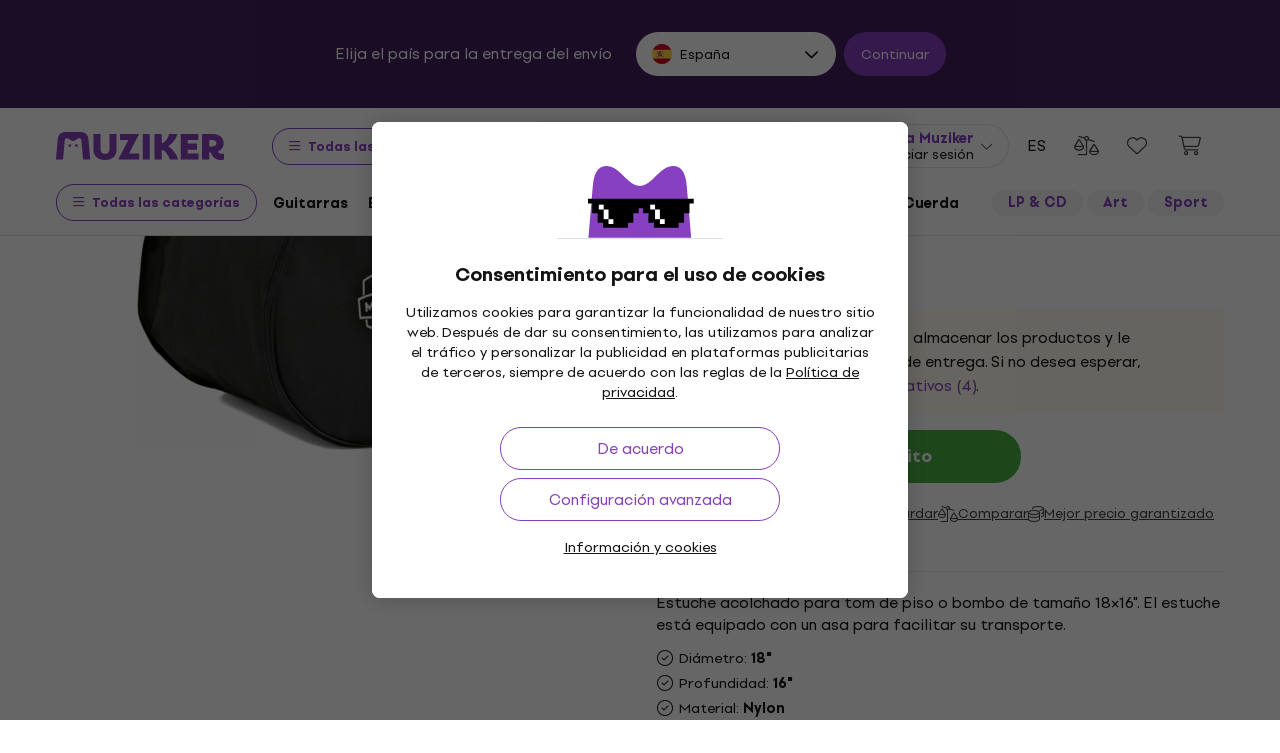

--- FILE ---
content_type: image/svg+xml
request_url: https://muzikercdn.com/assets/flags/hr-5ab116ec29b8f8425baa16ca4d4aa7fd1b86253a709c8511e7c28a2b85745f3f.svg
body_size: 113
content:
<svg width="512" height="512" viewBox="0 0 512 512" fill="none" xmlns="http://www.w3.org/2000/svg">
<path d="M482.19 376C501.219 340.208 512 299.363 512 256C512 212.637 501.219 171.792 482.19 136H29.8097C10.7813 171.792 0 212.637 0 256C0 299.363 10.7813 340.208 29.8097 376H482.19Z" fill="#EEEEEE"/>
<path d="M496.473 344C460.588 442.034 366.464 512 255.999 512C145.534 512 51.4106 442.034 15.5254 344H496.473Z" fill="#0052B4"/>
<path d="M496.475 168H15.5273C51.4126 69.9657 145.536 0 256.001 0C366.466 0 460.59 69.9657 496.475 168Z" fill="#D80027"/>
<path d="M338.492 181.744H283.496L292.663 112.998L329.326 85.5L365.989 112.998V167.995L338.492 181.744Z" fill="#338AF3"/>
<path d="M173.505 181.744H228.501L219.334 112.998L182.67 85.5L146.008 112.998V167.995L173.505 181.744Z" fill="#338AF3"/>
<path d="M292.664 181.744H219.334V112.998L255.999 85.5L292.664 112.998V181.744Z" fill="#0052B4"/>
<path d="M146 168V278C146 338.751 195.249 388 256 388C316.751 388 366 338.751 366 278V168H146Z" fill="#EEEEEE"/>
<path d="M146 168V278C146 338.751 195.249 388 256 388C316.751 388 366 338.751 366 278V168H146Z" fill="#EEEEEE"/>
<path fill-rule="evenodd" clip-rule="evenodd" d="M146 212L189.999 212V256H233.999V212L190 212V168H146V212ZM234 168V212H278V256H322V212H366V168H322V212H278V168H234ZM366 256.001H322V300H278V256.001H234V300.001H278V344H234V385.8C241.077 387.236 248.4 387.993 255.899 388H256.101C263.6 387.993 270.923 387.236 278 385.8V344H322V366.008C330.333 359.749 337.749 352.333 344.008 344H322V300.001H363.799C365.242 292.892 366 285.535 366 278V256.001ZM190 366.008V344H233.999V300H190V256.001H146V278C146 285.535 146.758 292.892 148.201 300.001H189.999V344H167.992C174.251 352.333 181.667 359.749 190 366.008Z" fill="#D80027"/>
</svg>
